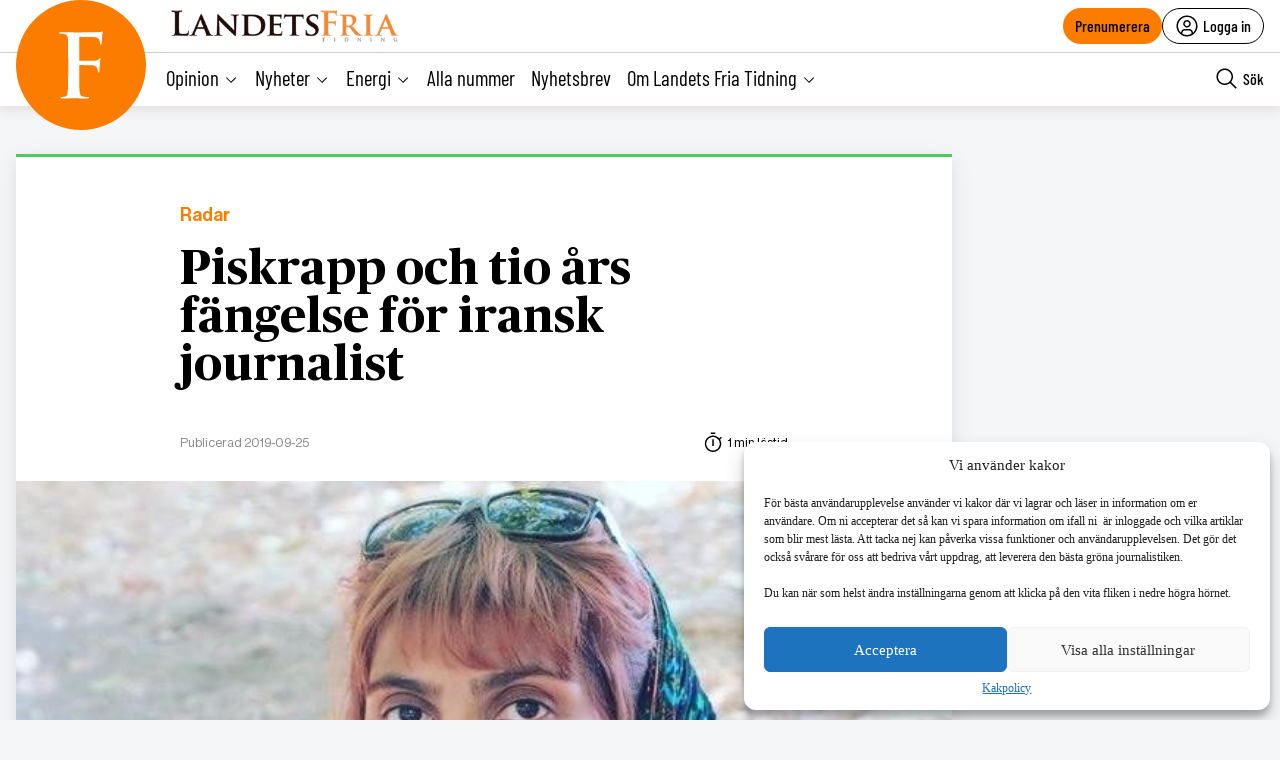

--- FILE ---
content_type: text/html; charset=utf-8
request_url: https://www.google.com/recaptcha/api2/anchor?ar=1&k=6LcnuikpAAAAAABPTqQ_gIRUCxJnCTjO5F1stfeX&co=aHR0cHM6Ly9sYW5kZXRzZnJpYS5udTo0NDM.&hl=en&v=PoyoqOPhxBO7pBk68S4YbpHZ&size=invisible&anchor-ms=20000&execute-ms=30000&cb=kwdnhxuuuijx
body_size: 48699
content:
<!DOCTYPE HTML><html dir="ltr" lang="en"><head><meta http-equiv="Content-Type" content="text/html; charset=UTF-8">
<meta http-equiv="X-UA-Compatible" content="IE=edge">
<title>reCAPTCHA</title>
<style type="text/css">
/* cyrillic-ext */
@font-face {
  font-family: 'Roboto';
  font-style: normal;
  font-weight: 400;
  font-stretch: 100%;
  src: url(//fonts.gstatic.com/s/roboto/v48/KFO7CnqEu92Fr1ME7kSn66aGLdTylUAMa3GUBHMdazTgWw.woff2) format('woff2');
  unicode-range: U+0460-052F, U+1C80-1C8A, U+20B4, U+2DE0-2DFF, U+A640-A69F, U+FE2E-FE2F;
}
/* cyrillic */
@font-face {
  font-family: 'Roboto';
  font-style: normal;
  font-weight: 400;
  font-stretch: 100%;
  src: url(//fonts.gstatic.com/s/roboto/v48/KFO7CnqEu92Fr1ME7kSn66aGLdTylUAMa3iUBHMdazTgWw.woff2) format('woff2');
  unicode-range: U+0301, U+0400-045F, U+0490-0491, U+04B0-04B1, U+2116;
}
/* greek-ext */
@font-face {
  font-family: 'Roboto';
  font-style: normal;
  font-weight: 400;
  font-stretch: 100%;
  src: url(//fonts.gstatic.com/s/roboto/v48/KFO7CnqEu92Fr1ME7kSn66aGLdTylUAMa3CUBHMdazTgWw.woff2) format('woff2');
  unicode-range: U+1F00-1FFF;
}
/* greek */
@font-face {
  font-family: 'Roboto';
  font-style: normal;
  font-weight: 400;
  font-stretch: 100%;
  src: url(//fonts.gstatic.com/s/roboto/v48/KFO7CnqEu92Fr1ME7kSn66aGLdTylUAMa3-UBHMdazTgWw.woff2) format('woff2');
  unicode-range: U+0370-0377, U+037A-037F, U+0384-038A, U+038C, U+038E-03A1, U+03A3-03FF;
}
/* math */
@font-face {
  font-family: 'Roboto';
  font-style: normal;
  font-weight: 400;
  font-stretch: 100%;
  src: url(//fonts.gstatic.com/s/roboto/v48/KFO7CnqEu92Fr1ME7kSn66aGLdTylUAMawCUBHMdazTgWw.woff2) format('woff2');
  unicode-range: U+0302-0303, U+0305, U+0307-0308, U+0310, U+0312, U+0315, U+031A, U+0326-0327, U+032C, U+032F-0330, U+0332-0333, U+0338, U+033A, U+0346, U+034D, U+0391-03A1, U+03A3-03A9, U+03B1-03C9, U+03D1, U+03D5-03D6, U+03F0-03F1, U+03F4-03F5, U+2016-2017, U+2034-2038, U+203C, U+2040, U+2043, U+2047, U+2050, U+2057, U+205F, U+2070-2071, U+2074-208E, U+2090-209C, U+20D0-20DC, U+20E1, U+20E5-20EF, U+2100-2112, U+2114-2115, U+2117-2121, U+2123-214F, U+2190, U+2192, U+2194-21AE, U+21B0-21E5, U+21F1-21F2, U+21F4-2211, U+2213-2214, U+2216-22FF, U+2308-230B, U+2310, U+2319, U+231C-2321, U+2336-237A, U+237C, U+2395, U+239B-23B7, U+23D0, U+23DC-23E1, U+2474-2475, U+25AF, U+25B3, U+25B7, U+25BD, U+25C1, U+25CA, U+25CC, U+25FB, U+266D-266F, U+27C0-27FF, U+2900-2AFF, U+2B0E-2B11, U+2B30-2B4C, U+2BFE, U+3030, U+FF5B, U+FF5D, U+1D400-1D7FF, U+1EE00-1EEFF;
}
/* symbols */
@font-face {
  font-family: 'Roboto';
  font-style: normal;
  font-weight: 400;
  font-stretch: 100%;
  src: url(//fonts.gstatic.com/s/roboto/v48/KFO7CnqEu92Fr1ME7kSn66aGLdTylUAMaxKUBHMdazTgWw.woff2) format('woff2');
  unicode-range: U+0001-000C, U+000E-001F, U+007F-009F, U+20DD-20E0, U+20E2-20E4, U+2150-218F, U+2190, U+2192, U+2194-2199, U+21AF, U+21E6-21F0, U+21F3, U+2218-2219, U+2299, U+22C4-22C6, U+2300-243F, U+2440-244A, U+2460-24FF, U+25A0-27BF, U+2800-28FF, U+2921-2922, U+2981, U+29BF, U+29EB, U+2B00-2BFF, U+4DC0-4DFF, U+FFF9-FFFB, U+10140-1018E, U+10190-1019C, U+101A0, U+101D0-101FD, U+102E0-102FB, U+10E60-10E7E, U+1D2C0-1D2D3, U+1D2E0-1D37F, U+1F000-1F0FF, U+1F100-1F1AD, U+1F1E6-1F1FF, U+1F30D-1F30F, U+1F315, U+1F31C, U+1F31E, U+1F320-1F32C, U+1F336, U+1F378, U+1F37D, U+1F382, U+1F393-1F39F, U+1F3A7-1F3A8, U+1F3AC-1F3AF, U+1F3C2, U+1F3C4-1F3C6, U+1F3CA-1F3CE, U+1F3D4-1F3E0, U+1F3ED, U+1F3F1-1F3F3, U+1F3F5-1F3F7, U+1F408, U+1F415, U+1F41F, U+1F426, U+1F43F, U+1F441-1F442, U+1F444, U+1F446-1F449, U+1F44C-1F44E, U+1F453, U+1F46A, U+1F47D, U+1F4A3, U+1F4B0, U+1F4B3, U+1F4B9, U+1F4BB, U+1F4BF, U+1F4C8-1F4CB, U+1F4D6, U+1F4DA, U+1F4DF, U+1F4E3-1F4E6, U+1F4EA-1F4ED, U+1F4F7, U+1F4F9-1F4FB, U+1F4FD-1F4FE, U+1F503, U+1F507-1F50B, U+1F50D, U+1F512-1F513, U+1F53E-1F54A, U+1F54F-1F5FA, U+1F610, U+1F650-1F67F, U+1F687, U+1F68D, U+1F691, U+1F694, U+1F698, U+1F6AD, U+1F6B2, U+1F6B9-1F6BA, U+1F6BC, U+1F6C6-1F6CF, U+1F6D3-1F6D7, U+1F6E0-1F6EA, U+1F6F0-1F6F3, U+1F6F7-1F6FC, U+1F700-1F7FF, U+1F800-1F80B, U+1F810-1F847, U+1F850-1F859, U+1F860-1F887, U+1F890-1F8AD, U+1F8B0-1F8BB, U+1F8C0-1F8C1, U+1F900-1F90B, U+1F93B, U+1F946, U+1F984, U+1F996, U+1F9E9, U+1FA00-1FA6F, U+1FA70-1FA7C, U+1FA80-1FA89, U+1FA8F-1FAC6, U+1FACE-1FADC, U+1FADF-1FAE9, U+1FAF0-1FAF8, U+1FB00-1FBFF;
}
/* vietnamese */
@font-face {
  font-family: 'Roboto';
  font-style: normal;
  font-weight: 400;
  font-stretch: 100%;
  src: url(//fonts.gstatic.com/s/roboto/v48/KFO7CnqEu92Fr1ME7kSn66aGLdTylUAMa3OUBHMdazTgWw.woff2) format('woff2');
  unicode-range: U+0102-0103, U+0110-0111, U+0128-0129, U+0168-0169, U+01A0-01A1, U+01AF-01B0, U+0300-0301, U+0303-0304, U+0308-0309, U+0323, U+0329, U+1EA0-1EF9, U+20AB;
}
/* latin-ext */
@font-face {
  font-family: 'Roboto';
  font-style: normal;
  font-weight: 400;
  font-stretch: 100%;
  src: url(//fonts.gstatic.com/s/roboto/v48/KFO7CnqEu92Fr1ME7kSn66aGLdTylUAMa3KUBHMdazTgWw.woff2) format('woff2');
  unicode-range: U+0100-02BA, U+02BD-02C5, U+02C7-02CC, U+02CE-02D7, U+02DD-02FF, U+0304, U+0308, U+0329, U+1D00-1DBF, U+1E00-1E9F, U+1EF2-1EFF, U+2020, U+20A0-20AB, U+20AD-20C0, U+2113, U+2C60-2C7F, U+A720-A7FF;
}
/* latin */
@font-face {
  font-family: 'Roboto';
  font-style: normal;
  font-weight: 400;
  font-stretch: 100%;
  src: url(//fonts.gstatic.com/s/roboto/v48/KFO7CnqEu92Fr1ME7kSn66aGLdTylUAMa3yUBHMdazQ.woff2) format('woff2');
  unicode-range: U+0000-00FF, U+0131, U+0152-0153, U+02BB-02BC, U+02C6, U+02DA, U+02DC, U+0304, U+0308, U+0329, U+2000-206F, U+20AC, U+2122, U+2191, U+2193, U+2212, U+2215, U+FEFF, U+FFFD;
}
/* cyrillic-ext */
@font-face {
  font-family: 'Roboto';
  font-style: normal;
  font-weight: 500;
  font-stretch: 100%;
  src: url(//fonts.gstatic.com/s/roboto/v48/KFO7CnqEu92Fr1ME7kSn66aGLdTylUAMa3GUBHMdazTgWw.woff2) format('woff2');
  unicode-range: U+0460-052F, U+1C80-1C8A, U+20B4, U+2DE0-2DFF, U+A640-A69F, U+FE2E-FE2F;
}
/* cyrillic */
@font-face {
  font-family: 'Roboto';
  font-style: normal;
  font-weight: 500;
  font-stretch: 100%;
  src: url(//fonts.gstatic.com/s/roboto/v48/KFO7CnqEu92Fr1ME7kSn66aGLdTylUAMa3iUBHMdazTgWw.woff2) format('woff2');
  unicode-range: U+0301, U+0400-045F, U+0490-0491, U+04B0-04B1, U+2116;
}
/* greek-ext */
@font-face {
  font-family: 'Roboto';
  font-style: normal;
  font-weight: 500;
  font-stretch: 100%;
  src: url(//fonts.gstatic.com/s/roboto/v48/KFO7CnqEu92Fr1ME7kSn66aGLdTylUAMa3CUBHMdazTgWw.woff2) format('woff2');
  unicode-range: U+1F00-1FFF;
}
/* greek */
@font-face {
  font-family: 'Roboto';
  font-style: normal;
  font-weight: 500;
  font-stretch: 100%;
  src: url(//fonts.gstatic.com/s/roboto/v48/KFO7CnqEu92Fr1ME7kSn66aGLdTylUAMa3-UBHMdazTgWw.woff2) format('woff2');
  unicode-range: U+0370-0377, U+037A-037F, U+0384-038A, U+038C, U+038E-03A1, U+03A3-03FF;
}
/* math */
@font-face {
  font-family: 'Roboto';
  font-style: normal;
  font-weight: 500;
  font-stretch: 100%;
  src: url(//fonts.gstatic.com/s/roboto/v48/KFO7CnqEu92Fr1ME7kSn66aGLdTylUAMawCUBHMdazTgWw.woff2) format('woff2');
  unicode-range: U+0302-0303, U+0305, U+0307-0308, U+0310, U+0312, U+0315, U+031A, U+0326-0327, U+032C, U+032F-0330, U+0332-0333, U+0338, U+033A, U+0346, U+034D, U+0391-03A1, U+03A3-03A9, U+03B1-03C9, U+03D1, U+03D5-03D6, U+03F0-03F1, U+03F4-03F5, U+2016-2017, U+2034-2038, U+203C, U+2040, U+2043, U+2047, U+2050, U+2057, U+205F, U+2070-2071, U+2074-208E, U+2090-209C, U+20D0-20DC, U+20E1, U+20E5-20EF, U+2100-2112, U+2114-2115, U+2117-2121, U+2123-214F, U+2190, U+2192, U+2194-21AE, U+21B0-21E5, U+21F1-21F2, U+21F4-2211, U+2213-2214, U+2216-22FF, U+2308-230B, U+2310, U+2319, U+231C-2321, U+2336-237A, U+237C, U+2395, U+239B-23B7, U+23D0, U+23DC-23E1, U+2474-2475, U+25AF, U+25B3, U+25B7, U+25BD, U+25C1, U+25CA, U+25CC, U+25FB, U+266D-266F, U+27C0-27FF, U+2900-2AFF, U+2B0E-2B11, U+2B30-2B4C, U+2BFE, U+3030, U+FF5B, U+FF5D, U+1D400-1D7FF, U+1EE00-1EEFF;
}
/* symbols */
@font-face {
  font-family: 'Roboto';
  font-style: normal;
  font-weight: 500;
  font-stretch: 100%;
  src: url(//fonts.gstatic.com/s/roboto/v48/KFO7CnqEu92Fr1ME7kSn66aGLdTylUAMaxKUBHMdazTgWw.woff2) format('woff2');
  unicode-range: U+0001-000C, U+000E-001F, U+007F-009F, U+20DD-20E0, U+20E2-20E4, U+2150-218F, U+2190, U+2192, U+2194-2199, U+21AF, U+21E6-21F0, U+21F3, U+2218-2219, U+2299, U+22C4-22C6, U+2300-243F, U+2440-244A, U+2460-24FF, U+25A0-27BF, U+2800-28FF, U+2921-2922, U+2981, U+29BF, U+29EB, U+2B00-2BFF, U+4DC0-4DFF, U+FFF9-FFFB, U+10140-1018E, U+10190-1019C, U+101A0, U+101D0-101FD, U+102E0-102FB, U+10E60-10E7E, U+1D2C0-1D2D3, U+1D2E0-1D37F, U+1F000-1F0FF, U+1F100-1F1AD, U+1F1E6-1F1FF, U+1F30D-1F30F, U+1F315, U+1F31C, U+1F31E, U+1F320-1F32C, U+1F336, U+1F378, U+1F37D, U+1F382, U+1F393-1F39F, U+1F3A7-1F3A8, U+1F3AC-1F3AF, U+1F3C2, U+1F3C4-1F3C6, U+1F3CA-1F3CE, U+1F3D4-1F3E0, U+1F3ED, U+1F3F1-1F3F3, U+1F3F5-1F3F7, U+1F408, U+1F415, U+1F41F, U+1F426, U+1F43F, U+1F441-1F442, U+1F444, U+1F446-1F449, U+1F44C-1F44E, U+1F453, U+1F46A, U+1F47D, U+1F4A3, U+1F4B0, U+1F4B3, U+1F4B9, U+1F4BB, U+1F4BF, U+1F4C8-1F4CB, U+1F4D6, U+1F4DA, U+1F4DF, U+1F4E3-1F4E6, U+1F4EA-1F4ED, U+1F4F7, U+1F4F9-1F4FB, U+1F4FD-1F4FE, U+1F503, U+1F507-1F50B, U+1F50D, U+1F512-1F513, U+1F53E-1F54A, U+1F54F-1F5FA, U+1F610, U+1F650-1F67F, U+1F687, U+1F68D, U+1F691, U+1F694, U+1F698, U+1F6AD, U+1F6B2, U+1F6B9-1F6BA, U+1F6BC, U+1F6C6-1F6CF, U+1F6D3-1F6D7, U+1F6E0-1F6EA, U+1F6F0-1F6F3, U+1F6F7-1F6FC, U+1F700-1F7FF, U+1F800-1F80B, U+1F810-1F847, U+1F850-1F859, U+1F860-1F887, U+1F890-1F8AD, U+1F8B0-1F8BB, U+1F8C0-1F8C1, U+1F900-1F90B, U+1F93B, U+1F946, U+1F984, U+1F996, U+1F9E9, U+1FA00-1FA6F, U+1FA70-1FA7C, U+1FA80-1FA89, U+1FA8F-1FAC6, U+1FACE-1FADC, U+1FADF-1FAE9, U+1FAF0-1FAF8, U+1FB00-1FBFF;
}
/* vietnamese */
@font-face {
  font-family: 'Roboto';
  font-style: normal;
  font-weight: 500;
  font-stretch: 100%;
  src: url(//fonts.gstatic.com/s/roboto/v48/KFO7CnqEu92Fr1ME7kSn66aGLdTylUAMa3OUBHMdazTgWw.woff2) format('woff2');
  unicode-range: U+0102-0103, U+0110-0111, U+0128-0129, U+0168-0169, U+01A0-01A1, U+01AF-01B0, U+0300-0301, U+0303-0304, U+0308-0309, U+0323, U+0329, U+1EA0-1EF9, U+20AB;
}
/* latin-ext */
@font-face {
  font-family: 'Roboto';
  font-style: normal;
  font-weight: 500;
  font-stretch: 100%;
  src: url(//fonts.gstatic.com/s/roboto/v48/KFO7CnqEu92Fr1ME7kSn66aGLdTylUAMa3KUBHMdazTgWw.woff2) format('woff2');
  unicode-range: U+0100-02BA, U+02BD-02C5, U+02C7-02CC, U+02CE-02D7, U+02DD-02FF, U+0304, U+0308, U+0329, U+1D00-1DBF, U+1E00-1E9F, U+1EF2-1EFF, U+2020, U+20A0-20AB, U+20AD-20C0, U+2113, U+2C60-2C7F, U+A720-A7FF;
}
/* latin */
@font-face {
  font-family: 'Roboto';
  font-style: normal;
  font-weight: 500;
  font-stretch: 100%;
  src: url(//fonts.gstatic.com/s/roboto/v48/KFO7CnqEu92Fr1ME7kSn66aGLdTylUAMa3yUBHMdazQ.woff2) format('woff2');
  unicode-range: U+0000-00FF, U+0131, U+0152-0153, U+02BB-02BC, U+02C6, U+02DA, U+02DC, U+0304, U+0308, U+0329, U+2000-206F, U+20AC, U+2122, U+2191, U+2193, U+2212, U+2215, U+FEFF, U+FFFD;
}
/* cyrillic-ext */
@font-face {
  font-family: 'Roboto';
  font-style: normal;
  font-weight: 900;
  font-stretch: 100%;
  src: url(//fonts.gstatic.com/s/roboto/v48/KFO7CnqEu92Fr1ME7kSn66aGLdTylUAMa3GUBHMdazTgWw.woff2) format('woff2');
  unicode-range: U+0460-052F, U+1C80-1C8A, U+20B4, U+2DE0-2DFF, U+A640-A69F, U+FE2E-FE2F;
}
/* cyrillic */
@font-face {
  font-family: 'Roboto';
  font-style: normal;
  font-weight: 900;
  font-stretch: 100%;
  src: url(//fonts.gstatic.com/s/roboto/v48/KFO7CnqEu92Fr1ME7kSn66aGLdTylUAMa3iUBHMdazTgWw.woff2) format('woff2');
  unicode-range: U+0301, U+0400-045F, U+0490-0491, U+04B0-04B1, U+2116;
}
/* greek-ext */
@font-face {
  font-family: 'Roboto';
  font-style: normal;
  font-weight: 900;
  font-stretch: 100%;
  src: url(//fonts.gstatic.com/s/roboto/v48/KFO7CnqEu92Fr1ME7kSn66aGLdTylUAMa3CUBHMdazTgWw.woff2) format('woff2');
  unicode-range: U+1F00-1FFF;
}
/* greek */
@font-face {
  font-family: 'Roboto';
  font-style: normal;
  font-weight: 900;
  font-stretch: 100%;
  src: url(//fonts.gstatic.com/s/roboto/v48/KFO7CnqEu92Fr1ME7kSn66aGLdTylUAMa3-UBHMdazTgWw.woff2) format('woff2');
  unicode-range: U+0370-0377, U+037A-037F, U+0384-038A, U+038C, U+038E-03A1, U+03A3-03FF;
}
/* math */
@font-face {
  font-family: 'Roboto';
  font-style: normal;
  font-weight: 900;
  font-stretch: 100%;
  src: url(//fonts.gstatic.com/s/roboto/v48/KFO7CnqEu92Fr1ME7kSn66aGLdTylUAMawCUBHMdazTgWw.woff2) format('woff2');
  unicode-range: U+0302-0303, U+0305, U+0307-0308, U+0310, U+0312, U+0315, U+031A, U+0326-0327, U+032C, U+032F-0330, U+0332-0333, U+0338, U+033A, U+0346, U+034D, U+0391-03A1, U+03A3-03A9, U+03B1-03C9, U+03D1, U+03D5-03D6, U+03F0-03F1, U+03F4-03F5, U+2016-2017, U+2034-2038, U+203C, U+2040, U+2043, U+2047, U+2050, U+2057, U+205F, U+2070-2071, U+2074-208E, U+2090-209C, U+20D0-20DC, U+20E1, U+20E5-20EF, U+2100-2112, U+2114-2115, U+2117-2121, U+2123-214F, U+2190, U+2192, U+2194-21AE, U+21B0-21E5, U+21F1-21F2, U+21F4-2211, U+2213-2214, U+2216-22FF, U+2308-230B, U+2310, U+2319, U+231C-2321, U+2336-237A, U+237C, U+2395, U+239B-23B7, U+23D0, U+23DC-23E1, U+2474-2475, U+25AF, U+25B3, U+25B7, U+25BD, U+25C1, U+25CA, U+25CC, U+25FB, U+266D-266F, U+27C0-27FF, U+2900-2AFF, U+2B0E-2B11, U+2B30-2B4C, U+2BFE, U+3030, U+FF5B, U+FF5D, U+1D400-1D7FF, U+1EE00-1EEFF;
}
/* symbols */
@font-face {
  font-family: 'Roboto';
  font-style: normal;
  font-weight: 900;
  font-stretch: 100%;
  src: url(//fonts.gstatic.com/s/roboto/v48/KFO7CnqEu92Fr1ME7kSn66aGLdTylUAMaxKUBHMdazTgWw.woff2) format('woff2');
  unicode-range: U+0001-000C, U+000E-001F, U+007F-009F, U+20DD-20E0, U+20E2-20E4, U+2150-218F, U+2190, U+2192, U+2194-2199, U+21AF, U+21E6-21F0, U+21F3, U+2218-2219, U+2299, U+22C4-22C6, U+2300-243F, U+2440-244A, U+2460-24FF, U+25A0-27BF, U+2800-28FF, U+2921-2922, U+2981, U+29BF, U+29EB, U+2B00-2BFF, U+4DC0-4DFF, U+FFF9-FFFB, U+10140-1018E, U+10190-1019C, U+101A0, U+101D0-101FD, U+102E0-102FB, U+10E60-10E7E, U+1D2C0-1D2D3, U+1D2E0-1D37F, U+1F000-1F0FF, U+1F100-1F1AD, U+1F1E6-1F1FF, U+1F30D-1F30F, U+1F315, U+1F31C, U+1F31E, U+1F320-1F32C, U+1F336, U+1F378, U+1F37D, U+1F382, U+1F393-1F39F, U+1F3A7-1F3A8, U+1F3AC-1F3AF, U+1F3C2, U+1F3C4-1F3C6, U+1F3CA-1F3CE, U+1F3D4-1F3E0, U+1F3ED, U+1F3F1-1F3F3, U+1F3F5-1F3F7, U+1F408, U+1F415, U+1F41F, U+1F426, U+1F43F, U+1F441-1F442, U+1F444, U+1F446-1F449, U+1F44C-1F44E, U+1F453, U+1F46A, U+1F47D, U+1F4A3, U+1F4B0, U+1F4B3, U+1F4B9, U+1F4BB, U+1F4BF, U+1F4C8-1F4CB, U+1F4D6, U+1F4DA, U+1F4DF, U+1F4E3-1F4E6, U+1F4EA-1F4ED, U+1F4F7, U+1F4F9-1F4FB, U+1F4FD-1F4FE, U+1F503, U+1F507-1F50B, U+1F50D, U+1F512-1F513, U+1F53E-1F54A, U+1F54F-1F5FA, U+1F610, U+1F650-1F67F, U+1F687, U+1F68D, U+1F691, U+1F694, U+1F698, U+1F6AD, U+1F6B2, U+1F6B9-1F6BA, U+1F6BC, U+1F6C6-1F6CF, U+1F6D3-1F6D7, U+1F6E0-1F6EA, U+1F6F0-1F6F3, U+1F6F7-1F6FC, U+1F700-1F7FF, U+1F800-1F80B, U+1F810-1F847, U+1F850-1F859, U+1F860-1F887, U+1F890-1F8AD, U+1F8B0-1F8BB, U+1F8C0-1F8C1, U+1F900-1F90B, U+1F93B, U+1F946, U+1F984, U+1F996, U+1F9E9, U+1FA00-1FA6F, U+1FA70-1FA7C, U+1FA80-1FA89, U+1FA8F-1FAC6, U+1FACE-1FADC, U+1FADF-1FAE9, U+1FAF0-1FAF8, U+1FB00-1FBFF;
}
/* vietnamese */
@font-face {
  font-family: 'Roboto';
  font-style: normal;
  font-weight: 900;
  font-stretch: 100%;
  src: url(//fonts.gstatic.com/s/roboto/v48/KFO7CnqEu92Fr1ME7kSn66aGLdTylUAMa3OUBHMdazTgWw.woff2) format('woff2');
  unicode-range: U+0102-0103, U+0110-0111, U+0128-0129, U+0168-0169, U+01A0-01A1, U+01AF-01B0, U+0300-0301, U+0303-0304, U+0308-0309, U+0323, U+0329, U+1EA0-1EF9, U+20AB;
}
/* latin-ext */
@font-face {
  font-family: 'Roboto';
  font-style: normal;
  font-weight: 900;
  font-stretch: 100%;
  src: url(//fonts.gstatic.com/s/roboto/v48/KFO7CnqEu92Fr1ME7kSn66aGLdTylUAMa3KUBHMdazTgWw.woff2) format('woff2');
  unicode-range: U+0100-02BA, U+02BD-02C5, U+02C7-02CC, U+02CE-02D7, U+02DD-02FF, U+0304, U+0308, U+0329, U+1D00-1DBF, U+1E00-1E9F, U+1EF2-1EFF, U+2020, U+20A0-20AB, U+20AD-20C0, U+2113, U+2C60-2C7F, U+A720-A7FF;
}
/* latin */
@font-face {
  font-family: 'Roboto';
  font-style: normal;
  font-weight: 900;
  font-stretch: 100%;
  src: url(//fonts.gstatic.com/s/roboto/v48/KFO7CnqEu92Fr1ME7kSn66aGLdTylUAMa3yUBHMdazQ.woff2) format('woff2');
  unicode-range: U+0000-00FF, U+0131, U+0152-0153, U+02BB-02BC, U+02C6, U+02DA, U+02DC, U+0304, U+0308, U+0329, U+2000-206F, U+20AC, U+2122, U+2191, U+2193, U+2212, U+2215, U+FEFF, U+FFFD;
}

</style>
<link rel="stylesheet" type="text/css" href="https://www.gstatic.com/recaptcha/releases/PoyoqOPhxBO7pBk68S4YbpHZ/styles__ltr.css">
<script nonce="xoubQXDNzrr0_YlSm2v5bA" type="text/javascript">window['__recaptcha_api'] = 'https://www.google.com/recaptcha/api2/';</script>
<script type="text/javascript" src="https://www.gstatic.com/recaptcha/releases/PoyoqOPhxBO7pBk68S4YbpHZ/recaptcha__en.js" nonce="xoubQXDNzrr0_YlSm2v5bA">
      
    </script></head>
<body><div id="rc-anchor-alert" class="rc-anchor-alert"></div>
<input type="hidden" id="recaptcha-token" value="[base64]">
<script type="text/javascript" nonce="xoubQXDNzrr0_YlSm2v5bA">
      recaptcha.anchor.Main.init("[\x22ainput\x22,[\x22bgdata\x22,\x22\x22,\[base64]/[base64]/[base64]/bmV3IHJbeF0oY1swXSk6RT09Mj9uZXcgclt4XShjWzBdLGNbMV0pOkU9PTM/bmV3IHJbeF0oY1swXSxjWzFdLGNbMl0pOkU9PTQ/[base64]/[base64]/[base64]/[base64]/[base64]/[base64]/[base64]/[base64]\x22,\[base64]\x22,\[base64]/ChcOGw5YPwpzDiMOHe8KKw5tYwp/[base64]/DhcOtwp7CtcOLWAg3w47CtMOhw4XDvxgPND9+w4/DjcOrCm/DpFzDrsOoRUrCo8ODbMKowrXDp8Ofw7LCnMKJwo1Nw7c9wqd5w7jDpl3CpkTDsnrDucK9w4PDhwhrwrZNU8KHOsKcJsOkwoPCl8KUXcKgwqFRH250H8KXL8OCw78/wqZPXsKRwqALfRFCw55EWMK0wrkOw4vDtU9aSAPDtcOgwq/Co8OyJgrCmsOmwp4lwqErw6hkJ8O2XHlCKsOKUcKwC8OSFwrCvkg/w5PDkVAlw5BjwpA+w6DCtEEcLcO3wqvDtEg0w6TCuFzCncKCBm3Dl8OrJ1hxX0kRDMK1wpPDtXPCh8O4w43Dsl/Dl8OyRAnDiRBCwoVLw65lwqXCqsKMwog1GsKVSS7Cti/Cqi7CmADDiWMfw5/DmcKDADIew509fMO9wrU6Y8O5dnZnQMOUB8OFSMOLwo7CnGzCmlYuB8OHKwjCqsKiwqLDv2VqwqR9HsOLF8Ofw7HDuDRsw4HDmGBGw6DCiMKGwrDDrcOZwpnCnVzDszhHw5/CmyXCo8KACVYBw5nDlMK/PnbCjcKHw4UWK0TDvnTCtsK/wrLCmygbwrPCujrCtMOxw54Gwo4Hw7/DoxMeFsKaw7bDj2gGBcOfZcKiDQ7DisKRYizCgcKuw5crwokqBwHCisOCwoc/R8ORwrA/a8OHccOwPMOOIzZSw5wbwoFKw5TDo3vDuTPChsOfwpvCpcK/KsKHw4zCuAnDmcO/dcOHXGo1CywgAMKBwo3CswIZw7HCoFfCsAfCswVvwrfDl8KMw7dgFnU9w4DCqWXDjMKDGlIuw6VPccKBw7cTwoZhw5bDt1/DkEJQw7Ejwrc1w7HDn8OGwpbDicKew6QcN8KSw6DClyDDmsOBaE3CpXzCkcOzAQ7CqsKiPVLCqsOIwr4IIiUewoLDhko/eMOFb8Owwr/CojPCs8KwccO9wpHDjyJRKw/CtSHDoMKpwplSwpbCusOuwrfDtmLDmMKcw6rCnDwSwonCpiHDnMKPLCcqWT7Dl8O4IQzDmMK2wpN1w6TCkUIlw7pRw5nCuBPCosOIw4nChMOwNMKbL8OWLMOxIcK9wp1SYMOJw6jDo2pNCMOOGsKCZcOgLcORJQ/Cj8KQwpMPcj3CpwHDu8OBw5fCpWcpwrNrwoDDiwvCt05uwozDl8K4w4zDsmhUw5NlMMKUP8O9wqhLScKzGlwPw7HCqirDr8KpwpoRPMKgBgsYwrkzwr0SBmHDiBsow6QPw5Rlw7zCiUjCjC5rw5bDjCIKLTDCtXVqwpzDmH7DklvDlsKdWEQow6LCuCvDkT/Dr8Kaw4fCj8OEw7s8w51kKxfDhVhOw5XCiMKWDMKrwoHCusKow6YWJ8OrQcKSwp5yw7MTSzUCaizDusOew7/[base64]/[base64]/DkTvCm8OXwo/ClDMIOMKTAMKWw5vDsHXCrQHCkcKLInArw6N9UUPDqsOXSMOBw67DqUDCmsKaw6xmYw5jw47CpcOcwrczw7fDlEnDoAHDs205w4zDr8Kow6zDpsK3w4bCnAQNw4cgYMK1CmTCkynDjHIpwrgsHkMUIsKiwrdiJG0ySlLCjC/CoMKIN8K4bEjCkRIYw7l/w4fCsWVmw5o9RxfCqcKJwoVOw5fCmcO9W2IVwqDDvMKkw5t6EMOUw59yw7jDlsO+wpgow75Uw7TCucO9WCnDtzbCrsOOb2NQwrd0BEHDmsKPAMKFw6Rqw5Nuw4HDn8Kxw4RiwpHCicO6w6nCkX1wZRvCo8K/[base64]/E8OUwqPCv8Kuwr1rK8KsecOYw4N6w5nDgsK6PH3Dlg8ewrlyMV5aw4zDtnnCg8Ohb2BowqNENlPDhcOuwo7CrsOZworDhMKHwoDDswQSwp3DiVnCr8Kywq4IbVLDlcOEwpbDuMKjwoJNw5TDmEk5DUTDrBjDuVYOZm/DkQUBwpDDuDULAsO8OH1LfsKtwqzDoMO7w4TDv28xacK8KsKqE8Oww50jAcOFGsKfwobDjUTCj8O0wq1Bwr/CiRECFFjCssOVwptUAXplw7hOw6o5YsK9w5zCk0Ipw6AWHCfDmMKDw4pvw7PDncKxQ8KMX3cZcy1UXMKJwpnChcOuHDxmw5pCwozDjMORw7kVw5rDjiYIw5HCvx3Cg2vDqsO/wqEowoTDisOHwpcawpjDmsOhwrLCg8O8fMO2LDrDtEkowqPCqsKewpU9wqHDicOjw6QCHCTDqsOtw5MLwq9xworCtFNGw6cew47DskB1wqgAMF/[base64]/CrcKmKSJCwonDm3lrwoUcJBcnP1Eow7/ChsOCwrDDg8K0wrVMw6IWbRw+wrp5MTnDjsOCwpbDrcKRw6PDriXDklhsw7nCjsOUG8OmbAjCu3bDh03DtMKfRV08TnTDnUDDkMKsw4dwbjorw4jDvSISKn/ChX7DhSIiexrCpMKIf8OoUhBnwrY1FsKyw5sZUX0SSMOpw5LCrcKiBBdIw6vDucKrHGELVsK4McOLaXvCimkswoTDt8Kuwr08CwrDp8KGIMKOPXrCvCDDg8KRaRBlAg/[base64]/CnnfDlsKFZ8KLUMKBWRjDmsKea3/CmmAxZsOuDsOBw5xkw40fMDUkwpNOw5kIZ8OwPMKMwo9ANMO9wpvCp8K+fAZfw6NLw67DrShZw4fDj8K1Hx/CmMKEw6gSFsOfMMKjwqHDpcOUDsOIeD9Lwo1rO8OrZcOpw4/Dlyw6w5pUGiNnwojDrcKENcOcwp0bw7/Dn8OywoPCoAJdM8K1b8OHOQXDuGvDrcOrwrDCuMOmw63CicOsW2kdwoskeiJDGcOFfn3DhsO9f8K+EcKDw4DCjjfDtB0zwpxiwppDwqzDhFpDD8OWwpzDhU9lwqBYBcKywpfCpMO/wrQJEMKgCiVuwrrCu8KgXcKjV8KpNcKqw5xrw6DDkGAHw594CAkxw43CqsOOworCgnR7ecOcw6DDmcOgf8KLN8KQQzQVw5Vnw7rDl8KUw6bCkMKrLcObwrtvwqcVWcOdwqnCkEtvWMOEOMOOwrlnI1rDq3/DgnvDqWDDoMOmw7RTw4/Dj8Ogw7ERPGvCogLDkThvwpApXHzCnnrClsKXw6NaDnsVw63CsMO0wpvCssK8TRcCw4NSwplAAThPVMKGTx7DqMOlw6vDpsKnwpzDjMOCwpnCui7DjcOBFCnCuDEWHk9Iwq/[base64]/fE7CusKcwq4ROMOdYcKFw5AEb8OYUsKZw48wwox1wqDDtcK7wofClSvCrsKaw5xyIsOoJcKNeMKwbGbDlcO4VQpLQhoHw5M5wrTDl8Omwpg+wpjCjlwIw43CucOSwqbDksOfwqDCtcKFE8KuEsK+ZkseaMKCBcKSDsO/w7MJwrAgSgN0LMKRw7g/LsK0w4LDpMKPw7BHGR3CgcOnNsO+wprDrm/DsCQowrJnwqNAwpBiC8O6S8Ohw6wqQ0nDkVvCnUnCmsOibRluFz8Gw7PDln5gI8KlwqZHw7w7wrPDl03Dj8O6N8Kaa8KgCcO6w5YPwqgbWE44LxlQw4INwqEBwqAxRCbDnMO1XMOnw4oDwqbClsK+w6XCmWJVwofCgcKae8KIw4vCv8OsEHXCqgPDvsKGw6/CrcKSXcOvQj3DqsK9wqrDhhrCqsKsFi7Ck8OIUBg9w4I+w4vDiWzDq0rDjcKvw4g8OVjDrnPDr8K+bMO0SsOuU8O/QijCg1Y0wpIbT8OjARBVfxVNwqjCsMKgDEnDjMOlw7nDuMKRQUUZBDPDrsOCW8OYVwNbGwVuwpHCmjxWw6/[base64]/[base64]/Cl8O8w44LOMOTEQDDsBnDhk/DsWbCnHcewpQEdCsIeMKJw7nDmXnDtXEsw4XCoBrDocOGcMKIw7B4wo/Du8KUwrsSwqfCjMK/w5JGw55VwobDjsOYw4bCnD/DuiXChcOiUSXCksKZKsOpwq7CpwvClcKHw49zTMKbw6oxL8OfdMOhwqIFNsOew6HDqMKtUgjCtizDpmITw7Y9SUQ9GzDDsyDCtsOQGHxtw60iw45Fw7HCtMOnw5wuIMObw4d/wpZEwqzCgUDCuHjCusOpwqbDqgrCoMKZwpvCn3HDhcO2RcKJbCLCpSTDkgXDssOPd2lrw5HCqsOyw450CwZmw5TDpVvDo8KHYxnCucO+w6/DvMK0woXCm8KpwpdNwqHCrmvCkDjCv3DCqMK8KjbDvMKgIsOaU8O6GXU3w4fDl23CjwMDw6jDlcO/[base64]/CslvCmUpxN8KkL8KMw4DDrSbDsMKBEsOfHifCvcOaWHUUZx3CuS/CmsOdw7jDpy7Duhhgw41/ZCEmKnxPb8K7woPDkT3CqgPDlMO2w6hrwoBQwrYuXcK6ScOCwrt4Uh0cP0vDpm5GaMOMwokAwpPCg8O2CcOOwqfDg8KSwpXCrMOZfcK3wq5/[base64]/Dmg03TwlTcMKpwqTDhARYw4U1eMOEwoNsbsKBw7TDl2Ztwps/woB6wpwKw43CtgXCpMK5GxnCg2LDrsOTNG/Cp8K8ThPCo8OgV2IGw53ClFTDo8KUdMKkRTfCmMKlw6DDrMK1wr7DpVYxfXhQZcKOClINwrhjTMOZwp14MHhOw63CnDIUDRVxw5XDoMO/B8O/w6VTw5J2w50dwo3DsHFBBWpVDBlfLEjCj8OlZBcsKA/DkSrDl0bDsMONFgBVGFd0bsKZwqzCn2hpP0Mpw6rDpsK9NMORwqVXTsOLJQUVGwHCisKYJg7ChjhhF8KGw7rCmsKsF8KGBMONLV/DkcOZwp3ChzDDsH1oFMKtwrrCrsOaw79cw6M5w5PCnQvDtDd1GMOqwq/CicOMDDpjMsKaw6VMwozDlAjCr8OjaGUIw7MSwoY7VsKxTAcLesOnU8K9wqfCmgc2wrRawqDDiT4Zwp0Cw5PDisKbQsKkwq/DhChaw6tvKxoqw6vDq8KTw6DDksONQU/CuTjCg8KEOzAMHWHClMKTIsOeDipqPQI3F3jDiMOIK2QpIlBwwqrDjCLDp8Ktw7Jsw7/Cs2w4wrQcwqREQX3CtMOhUMOHwpvDg8OfK8OGdMOCCDleexVdBhV9wpDCqDDCs2UsPFLDucKjOFrDrMKEZzTCqwAgUcKIaAjDocKnw6DDqWQ/[base64]/fVrDu8OkaADDsU/Dt8OjCcKRPT/DgMK4b24QLGhxQMKVLCUXw6IIW8K+w6hew5PCgyEIwrLCkcOQw6fDkMKbGcKuRT94HjcwUQ/DrsOgN2dLFsO/UHDCs8OWw5bDtm5Xw4/CncOuWgELwrNaEcKRe8K/GyjDgMK4wqszEl7CncOJLMKOw5w8wpPDvwTCuBjDkAhRw7hBwq3DtcOvw5Y2P3bCksOswrXDojpZw4/DicKxL8Ktw7bDqkvDjMOMw5TCg8KKwqLDkcOwwrjDlQfDrMOLwrwzTAxnwoDClcOyw6LDmScwGDPChXofcMK3FMK5w4/CksKRw7BNwqV3VcO4aizCjHrDtV/CnsKLG8Opw7tnAcOkQ8OAwqHCssOqA8KSeMKqw6rCh24xKsK0a2/[base64]/Ci0xdw6twVxw2DsKbUsKAORF3J31zNsO9wpLDtTjDgMOVw6zChXDCj8KSwr0yUWDCgsKSMsKHSm1Jw7t0wobCmsKnw5/DscOtwrl+D8ONw7lCKsO+MwA4cETCsSjCk2HDssOYwpfCjcKJw5LDlh1vaMODXAHDs8OswpNRIU7DqX7DolHDlsOKwobDjMOdwqBlKGfDrz/DoWBeFsK7wo/CuDPCqkTCnHwvMsKxwrJqBx0XLcKcwoESw6rCgMOhw5w0wpbDgSI0wo7DvxbDucKBwqtWb2/[base64]/CvsKKw4jDjh/DgmXDrcKQDwLClcKJXsOUe8KGc8KjZDnCoMODwowjw4XDnkRBIg/Ck8Kgw4ErdcK9YFjCjRLDsVoxwp5ibS9SwpZuYcOSAnnCmyXCtsOMw7xbwqA+w4vChXbDhMKuwrlDwplTwrR9wrwOXHXCkMO/w58JGcOhHMOpwr1vBTBtOgUYG8Kpw5UDw6/DlHwrwr/DoGYXd8K9I8KlTcKPeMKrwr15P8OHw64ewqnDmiJ2wo4hHMK3wpNpexRcwr4ZDm/DrEphwoJzBcOew7rCtsK6Nmocwr9tCBvCjgnDtsKiw7Qhwop8w6nDgXTCk8OEwpvDisO3UScew7rCjkTCp8OmfSXDm8OZGsKPwp3CjBTCnMOHTcOfGW/DlFp/wrXDiMKjZsO+wobCusOQw7fDrw0hw6DCkz0/wqoMwrZLwonDvsOMLH/[base64]/DgsOUw5tgHg3DvMK4w6bCs8OEwo/Ck8O+w7hnAMK4PwoTwpzClMOxXCbCsV5JZMKpIzbDu8KRwoxuCMKewq17w7DDvMO0MEkjwpvCmsKvPVUUw6XDhALClknDrsOZOsOEHyc1w7HDgT3DiBrDrjVsw4MXNcKcwp/DiRFcwoF0wpQ1Y8ORwoczPXrDpxvDt8K3w41DMMKJwpRLwrRsw7pow79Kw6IwwprCi8OKA3/DjiElw5wzw6LDqnXDqQ9lwqZ8w71jw5ckwp7CvQYHd8KrW8O5wr7CgsKxw60+wr7Dv8K1w5DDjX02w6MOw5zDrCHDpSzDp3DCk1TCkcOHw4zDmcORZXxiwrIkwoHDvnfCgsKAwpDCjRhGCVrDrMO6ZCgDIsKkTgQcwqjDnD7Ct8KlUGnCvcOAA8ONw47CusOiw4/Dj8Kcw6TCiG1sw7UJGcKEw7QBwo9XworCkwfDrsOiLRPCrMOzZi/DpMOJd0xbDsOWFMKuwoHCv8Ozw7rDlV8hJFHDq8K6wrNPwr3Do27CqMKbw5bDv8Owwo02w5nDocKaZBLDlx9HDj7Do3N6w5pEGlDDvTTCusKVayLDmMK+woQGcnpYGMONBsKWw5LDt8Kgwq3Cu24yS0jDkcO8DsKpwrNzdVfCuMKcwo7DnREHVA/[base64]/DmMOTw51HKMKEOcKhwq9YwqEnwr/DlcKhwpMDHnDClMKOwq4kw40xDsOndcKfw5DCuA4jZsOlOcKowrbDrMOGUWVAw7XDmR7DiS7Cl0lKI0wENiHDj8KwOzANw4/CgGDCmiLCkMKBwoLDmcKGWB3Ct1rCsRNhFXXCjQzCmgbDv8K1G0vCpsKsw4bCqyNQw6VXw4TCtDjCo8KSNMOqw57DksOOwoPCilZnw7jDohNAwoTCqMODwoLCu0Ntwo3Cm1HCpMK5A8KHwobDum0fwqJdWjrCnsKowowpwpVEfUBSw6/[base64]/CoMOJNQpUw47CsD3DnX/CgEDDn1zDlx7CvMO6w7ZadsODY3RgDcK1fMK6NA9dFSTCjBzDqMOOw5HCuS1Tw65sR2cdw5cWwrYKwq/Cin3Csm5Hw5gzHW7CgsKRw4XCtMOUDXliScKuGn8EwodjaMKIfMOSf8K8wrlWw6TDk8KPw7tsw7sxasK3w47CtlXDqBdqw5XCi8OhJ8KZwqVoKX3ChR7Dt8K/KsO+KsKXDgXCoWA6EcKvw4XCkMO3wo5jw5nClMKfFMO9EnJbBMKMCQxNXnLCucK8w5puwpTDtx3Cs8KoJcKzw4MyQMK3w67CrMKiWQHDumjCgcKbZ8Olw6HCrC/Cog0SAMODdMKmwoXDi2PChsK/w57DvcKDwqs2WzDDnMOhQWl/ccO4woM+w7Y6wp/Ctldfwp8nwq3CpU4ZfH4mLVXCrMOLecKQVAxQw79FScOpwq8/QsKEwr0rw6LDq1sdTcKuGml4FMOpQk3Dkl/Ct8OhdgzDqAYGwqJLTBAaw5bDlinCkE1YPx8Cw73Dv2lZw7dSwrB4w5BEBcK2wqfDgXrDsMOMw7HCtsO2wppkGMOBw7MGwqAgwqctZ8OUBcOUw53DncO3w5fDu2LCmMOWw7bDi8Kbwrx3Vms7wrXCpA7DocKYZz5aYcO3ayttw7/DmsOUw5XDi3N4wrwjw4BMw4XDoMKGKBM0wpjDrcORW8OBw69MOn7CncOVSTQ/w6khS8Kfwp/CmDPCtkXDhsOkD0vCs8O3w4fDjMKhY0LCrcOmw6cqXhjCmcKSwpx8wqDCrm4gfmXDhnHCpsOdWFnCusKMAQJxIMOScMOaIcOFwqM+w57CoWt5GsKDMsOyIcK6QsK7cTbDt1LCsGzCgsKsDsO1ZMKsw7ZMKcKUU8O4w65/[base64]/DownDpMKqIhR4wqpnw7kOacKXw4oEw4bCvcKqBhIYSWg6cABZBR/DpMO1AyJjwpbDkMKIw7vDkcOMwotHw4zCmcKyw7fDvMKoJFhbw4FfPsKSw5nDrA7DgcOawrENwoo3RsOWIcKdN13Ds8Klw4DDjWEfMiICw6lrcMK/w4/[base64]/DoXvChxTDrMKpMMKfV0bDmMO+w7bDtnFew5rCucKCwoLCtMOXacKtY3VfEMKpw4xjBjzCo3XCuWTDn8OfCHU+wp9lUD9FBsO5wq7Ci8O3L2zDjzALbHIFNE3DsH4oAhbDmFfDhhRWOm/[base64]/[base64]/Crnt3DRPCmAUWZBfCvHJgw547Y8OdwoNiasOawrpIwqp6NcOhB8Knw5XDh8KSw5ArEXPDgxvDkTY6AGVmw4Y2wrzDsMKAwqU/NsOww6fDqj3CnRnDiUDCgcKZwrp9w7DDosO+csKFR8KEwrdhwoo/[base64]/Ct2YMwrPDosKmYAjDpBjDkMOwwol4wrzCnFPCrMO/KcKkYQYBIMKSQMO0C2LCq3zDiQtRecOdwqHCi8KCw47ClBfDrsO/wo3Dv1bCj19Fw5A1wqEPwoVZwq3Cv8Kcw7HCiMKVwrEfHRgELiPCtMO0w7FWdsK1eDgrw5gLwqTDnsKHwoNBw40ew7PDlcOaw4zCgcKMw5B+BAzDv1DCpUdpw50Ew6U/[base64]/Ci8K7w7ExASbDv2LCsHQDcSFZw6rDhcOjwpnCusKLW8KUwobDh08iFcKHwrZjwrHCpcK1JTPCjcKKw77CpiQEw6vDmWZzwoEwdsKMw44YLsOAY8KVKsOxAsOEw47DuB/CvsOTWjMjPEbDmMO6YMK3FmULSzQcw6xxw7VccMO/[base64]/SFI/Z1gNw4MAQiRMQMKUecO3WsKiwobDk8OLwqV9w5gBLMOcwrJlS3MkwrLDvkwyA8Ofe0QxwpzDuMKpw6J6w7TCj8KiZsKlw4/[base64]/w70RB8OSwp0cw6p0IsKidVgnMXEQTMKFQ0YRK8O3w4MRDznCnFHDpDsncBokw4fCjMK7ZcKZw7dZHsKBw7l1cwbDjRXCuGIUw6tIw6fCqELDmMOowr7ChRnCqhbDrAVAfcKwesK4wpV5f3PCr8OzOcOdwoHDjzQuw7nCl8OrWS8nwoIpdcO1w4ZTw4zCpxTDh0TCnC/DqQFiw4ZJAkrCi0zDi8Opw7AOem/DocK+W0UxwrPDtsKgw6XDnC5Sc8KCwqJ8w5I9H8KVMcOrQMKkwoQqFcOBJsKOUcOgwo7CpsK6bzACVhBzKgVYwp9Mw6zDh8KIR8KCTQfDrMKOZAIQWcOHQMO8w5fCqcKWSh9lw63CljbDiynCgMOhwp/[base64]/[base64]/w4ZTw5UFa8KbG8OYwqp/wr3ClcOgBl8dVi/Dq8O9w65se8O1wrPCjmd7w6TDg0LCuMKPJMOTw5FVAUk9Hipew5NsZA7DjsKVfsK1VMOGbsKCworDqcO+Zn5zHDXCsMOsbCzCpnvDsR0Aw7NqBMOZwr1iw6zCjXhXw6/DqcKwwqBkP8K3wrfDgAzCuMK9wqV+DipWwqXCg8OPw6fChycnUUQtOXLDt8Kbwq7Co8OPwqRaw6YYw5/Cm8OFwqddaEbCl3bDuWxIbFXDvMK/DcK9EghRw4HDgVQeCzfCtMKcwqIDJcOdNhdzE0ZRwq9Mw57DuMO4wq3DhkMrw7LChcKRw5/CqAh0YQFxwqXDkk5iwrMJN8KSXsOKfTRqw6TDqsOdVBVDRB/Do8O8YQ3CvMOmLyp2VygAw79DAHXDqsKhYcKjwqs9wqbCgMODf23DvlJ/[base64]/[base64]/wqtwQMKXFcOewqPCuTHChsOewonCmGLDp28CX8OuasKSecKbwotmwoHDuXRvOMOxwprCgVsxSMKTwqDDmcO2HMKxw7vCgcOcw5t/RE92wptUU8K/w7LCoQQKwrXCjVPCnQXCpcKHw6EtNMK+wp9QdQhVw7vDukc+XW0zYMKIRsObcwnCiyvCiX4/GDchw5rCr0AxA8KOJ8OrRw7DoU1dPsK9wrE7VMObwpUhacOqw7TDkHNWYXlRMB1bFcKiw6LDg8KCZsKxwopAw7/DuWfCqhZ3worChlvCk8KdwqUkwq7DkH7Cl0x+woQTw6nDsyIqwpslw7bCoVbCvS9aLGNQdCV0wr3CoMOWIMKOWBUnXsOUwrDCv8OJw6vCu8O9wo0oICTCkiQ9w4FMbcORwoPDphfDhsOkw78Gw7/DksO3Ix3DpsKwwqvDpzo/VlfDl8OEw6d/LltuUsKJw7TCsMOFNEUTwrbDrMK6w67DqsK4wowuB8OtOMOVw5wNwq/DuWN2F35uBsOWYX7Cv8OTZ1p1w7HCsMKXw5ZMCzHCt2LCo8K/JcO7NjnDjCdMw4RzCnvDl8O8ZsK/JRlzRsKVOG9zwoxvw6rCjMOLFQvCuHVJw5bCscOmwpU+wprDu8OwwqbDqGfDnyFKwqnCo8OjwqcYA29Aw75tw59nw73CpCpIdFzDiwHDszFsBA4xDMOWc3hLwqdFdRtXEjvClH91wo/DnMK1woQyBSzDrUw4wokAw5zClgEwAsODbxtuwpdhM8O3w7cNw4zClgQ6wqrDhMKbOx/DqzbComxqwpUQAMKCw6ZHwqLCvcOqw7PCpjRlPMK1e8OLGCHCtgzDusKtwoJrUMO8w7QqQMOdw5x3wpdZOsKzHGvDjnjCgMKJFhU6w5oYGCjCpSNrwr/[base64]/w4/CmsO7w6sew5gDw7LCm2pGURp8wp7DmsKQwrdOw7UmU3wuw5vDnm/DicOBYGjCgcOzw5HCmi/CjH/[base64]/DgCvDtsK9VRLDgMOGeVZPEMOMw5gcBHXChWjCmybClMKkJlPDs8O1woV/[base64]/Cr8ORamDCh8K5w7LDminCgsOJw77DpsKQc8KXw5LDqzwyFMOKw698HW4uwoXDg2XDsigGAkvCiRLCt0dfNMKYAiUhwp8/[base64]/[base64]/DuHhtFnTCiMOLY0xkwozDp8OjwokHTMK2OWNYQMKUHMOTw7rChcKPXcOXwqPDqcKIN8OTL8OiRzRCw6sOPBMfQcOKLntxViTCjsKlw6AsKjdsPcKAwpvDnDEpcS5+JsOtw4fCnMOowrHChMKlCcO7w6/[base64]/[base64]/[base64]/JMO7aMKeNy9MSMK0wpBvEVPCpMOFDMOfJcOQe1LDs8Oww7LCvsOYCVnDpRtNw4h2w4DDnsKfw65CwqdSw5HCtMOqwrgbw5Uvw5cDw7LCrsKuwq7DqTXCpcOoJyPDgGDDoBTDonnCqcOAE8O8PsONw4/ChMK7YBLCjMOlw58mKkvCkMO5IMKnEsOBIcOYfU7CkSbDhgnDlQEQPHQ1TGc9w6hewoDCtwTDgcOwSSkeZgPDs8OowqMvw4VSZzzCisOLwp/DtcO8w7vCpDrDgsOewrQCwofDqMKxw4N3DyrDpsKJbcKBHcKeQcKkGMKndcKBQhZ/ez7Dil3Cj8OkfWrCvcKHw5vCm8Ovw7zChTbCmB8ww5vCsUwvTg/Du1EGw7XCgUzDuhoJegDClR5nF8Onw6MlBgnCqMKlM8KhwpfCj8K5w6zCtsKBwqFCwo9bwofDrRUFGENwKcKSwpRVw7Rswq1pwoDCs8OEPsKcDcKTW1A9Q1cFwrdbGMO8J8OuacOzw6cAw4wow5bCkhxSUMO5w6HDmcOmwoUlw6/CuFDDuMOlbcKVOXYGWm/CsMOTw7vDssK9wrXCrSTDt0sKwps6UcK7w7DDigvCq8K3QsOdWBjCicKDIU5ewp7DmsKXbXXCnzkawqXDvW0CFCgkEW47wqFjXm1Nw5nCgFcTeWzCnF/CqMOIwoxUw5jDtsOvF8KJwpMxwqPCjxczwq/Cm27DihQ/w5c7w4FheMO7c8O6ZMOOw4lAwovDu0Nmwr7CtDtFwr10w5hDA8KNw6AFIcOcN8ORw5seG8KcDDfCmDrCpsKsw6oXOsO7wpzDj3bDk8KlU8OTZcKjwp47JQV/woF1wojCp8Ouwq92w4p4a2ESHgHCtMKkbcKCw6PCjsK1w71fwoQHDMKNPHjCusKgw7zCocOGwog1O8KbVRnCkMKrwoTDvy8jJ8KWHALDlFTCg8OrKEE2w4ROP8O1worCmFxGDTRJw4jCjxfDu8K/w5vCnxfDg8OfDBfDkWAqw5dxw6rCiWzDpcOAwo7CpMOJd14FVMOjdl1rw4/[base64]/CpVXDkMO7aWhew7pSwroJPMKKw6jCr8KhS3/CiMOew7ECw792wqV4WA/DssOSwogiwpPDrwjCtjvCucORPcKtTyc8TDJJw5rDshE1w5vDi8KLwpvDmjVKMGzCvsO3GcKtwo5AWX0ATMK7FMO8PSZHcDLDvcOlQQV9wqpowrciF8Kjw63DusOvO8Odw6guRsOpwozCo1jDsDAlEUNXJcOQw68Kw4BVWVA2w5/CukrDlMOWPMOHVR/CuMKjw40iw6oMZMOsPnfDh3LCn8ODw4t8SsK7Z1NVw53CpMO0w51rw4jDhcKeT8OVCB1xwopNLykDwpNwwrjCtQrDkTTClsOCwqfDusKCaTPDmsKFc0xIw6rChjUNwq8/YnRbw77DkMOUwrTCjcK5Y8K9wpvCisKge8OreMOGJMO7wq8JWsO8N8KxC8OJHHjCgFfCj2rCtsO3GxjDosKRZVPDqcOZRcKSb8K0GMO6wrrDrCTDusOwwqMHDsK8VsOUBmIiXsOkwpvClMKGw6U/wqHCpyHCgsOlY3TDhsKAZGRow5fCg8ObwpQKwqnDgSjDmcOywrxfw5/CrMO/AsKFw4wuY3Y1DyLDgMKIRsK/[base64]/CkArDr8OPwpjDg3clwr5HZ8ORwrfDpMKsXcOew64sw4vCowQzRnA1JCsFHmHDpcOmwphbCWPDmcKSIV3ClWBSwrTDhcKAwobClMKpZAdaBjJ3PXMZbhLDisOFIgYlwrfDgi3DmsOaFlh5w7EHwrN/wrTCqsKSw7dcZ0ZyMcOaIwUcw4sjW8KkPD/[base64]/[base64]/w4bDo8OFOsKXw6TCj3FMwrkZc2lZw5TCncKMwrRHw73Dnj1Xw4PDkyJ1TsOMbMOHw7zCnEp7wq/Dp2kwAFjCvyAOw5AAw4nDqxFrwqkzNizCjsKiwojCii7DjcOBwrI7TcK4dsKWaQwuwovDiC7CocK9XGNqZGxofzLCvVwGflI7w4wIVxgiYMKCwrN/wqrCocKPw4fDjsOgXjsXwqnDgcOEF0Fgw5LCmWJKRMKwIyc5XW/CqsOQw6nCtsKHEsOsLVg5wr1dVgPCs8OtQlbCgcO0BsK2blXCnsKIAygZJsOZZXXDp8OgOMKMw7fCmhwNwozCsGF4PcO3AMK+HGMGw6/DjG98wqoeMDNvKSczS8KKaF5nw60Lw53DtS8RaQ/CtS/CjcKmclULw4tSw7B/[base64]/[base64]/NVzCokl4EA0HwqZCb2sVT8KwFmdhaVBTWEV2SAgXNcOqECVWwrHCpHbDu8K8w70sw4XDvSXDilddXMKaw7LCt0xKD8KTOlPCqMKywrEJw5HCmikBwofCj8Obw6/DvMOcY8Kiwq3DrmhDMsOqwoRsw4olwqF8ClEYIH0bZcKGwpzCtsKEHMO0w7DDpEtlwr7Cs2ATw6hgw7gzwqAmQsOiacOfwpQ7MMOhwoNPFTJuwoZ1Dl1nw5oTD8OWwrDDrzLCjMKPwrnClT/CsD7CocO6ZMORQMKCwpsiwoIHFcOMwrxQWsKQwpcgw4XDgBPDlkhTcDrDiiw3BsKqwqDDusOYQGHCgmdiwpwRw7sbwrnCvTAmU0vDvcOhwpAtwq7DvMKJw7tCQ3ZLwp3Dv8OxwrfCqcKFw6IzGMKSw5vDk8KnTsODBcOrJzxpGsOqw4/Csgcsw7/[base64]/[base64]/CnX7DmxTCpMK2KcOewpl7VcOJEsOtBsKIcsKlHVHDox8CC8KbXcO7CS0Nw5HDmsOcwpolO8OIciTDgsONw6/Cg0wTQcKrwqFIwo9/w5zCsWVDCcKnwoozO8K/woFYZWd2wq7DvsKAG8OIwpXDk8KqAMKSNCvDlMOgwrhnwrbDm8O9woHDmcK+W8ONMhkVwoIUQMOVesKKZQcaw4QoNSvCqFIuDAgAw6HCqsOmwqFvworCiMOfSiLDtzvCmMKQSsOWw4DCgDHCgsK6NsKWA8OrRmhZw4UgRsKjCcORLsKSw7/[base64]/CjMKtVsOSw5DCoSYLwq7DpcKaZsKbw49vwoPDoSk6wp/Cu8OtD8KlQMKQwrPDrcKyJcOIw6tww73DqMKIXAcZwrTCgzttw4BFHGRfwr7DmSjCvxjDqcO+Uz/CtcOdW1RvQAUiw7UBNUErVMOhRGN+E18QdE1BFcOTGsOJI8K6bMKcw689OMOIA8OjLnLClMOHWlDCowzCn8OjUcOTDG1MRsO7dlHCjMKZOMO3w5koQsO/[base64]/w54GwpHCrcKFw6duZ8Kqf8OCQsOcwrsmwrbCmkBMDsKjR8KAw6/[base64]/[base64]/w4fDosOrwoTDl8KDw6XDpB3CkhsWMQg3MMOJPHbDizYuw6bCkcKBCcOOwqNQOcKpworCrMOTwqgnw47CocOPw7XDrsO4bMKDeRDCr8OIw5DDvx/DhC7DqMKfw6zDon59w78xw5Blw6HDjMOrXxdAXCvDtcK/KQTCg8KtwpzDqFMpw53Dvw/DicOgwpTCu1TCmBsdLnsuwrDDh0DCiWVvE8Oxwp8nXRDCqhUXZsKRw4fDnmkhwp3ClcO+az/CnUDDgsKka8OqRE3Dg8OnHR4nSkteLnYGw5DDsi7Cv2xVwqvDsjzCmVV8BMKUwrzDsW/Dp1cXw53DksOHDS/CvMOJfsODE2c0dBfDlg9EwpAFwrnDhF3DrigowqfDucKie8KYDsKpw6rDs8Kmw6ZtN8O8LcKpAETCrRzDpEA0FXvCn8Orwpx5QHZ+w6HDqXEyWAPClE06FsK1QApBw5PCkArDoWMkw75UwrxRARHDvsKbCnUzExxEw5DCuhtTwo/Ci8KwYQDDvMKpw73DkBDDqEfCp8OXwqPCg8KKwpoNYMOLw4nCuFTCknHCkFPCl3xJwp1jw47DnDfDlkFlOcKhPMK0wptEw7YpNz/[base64]/DpSrCkcOBwo3Ci8K4w74bXMK5w75BawbDr1bCq3bCjVLCtgEfW2DDosOSw6LDssKVwpfCuWJ3SGnChWR8ScKcwqbCrsKqw53CvQfDkzMsVlcAKnBhVAnDgFbCnMK2wp/CjMK+UcO/[base64]/[base64]/wr3CkhzCjCU+wqvCoVjDgcKNw7zDs3LChsOkwqrCs8KTasOMSCfCrMOFFMK/LxxJRkN2dwnCsWlZw6bCkXPDoU/CuMOLFcO1X24CD07DosKJw4kDPiXCoMKkwozCn8KAw6IMb8KuwrtTEMKrNMOgBcO/wr/DjcOtDy/Cg2BUSGVEwoB6cMKQfy57N8OEwrzCssKNwqdDOcKLw6rDlSs6wpPCpsO6w6XDlMKIwrdpw7rClFTDrQjCnsKVwqrCnsOQwpfCo8Okwp3Cm8KZXUUOAcOQw7dJwrF1TTTDkXfCkcKEw4rDo8OJBMOBwrjCqcOVWFUBSFJ0eMKAEMOZw6LDpTvCgToNwp3DlcKKw57DhH/DoFHDmjnDsnvCpjsIw78ZwqM7w5NTwrnDvDUUwpZfw5TCo8O/HcKSw5A9VcKvw7XDgkLCi3sAZFFWGcOFQlXDh8KFw4lhUQ3CsMKCIcOSLws2wq16RkllOBtrwpt6VmwIw5Uow753b8OHw49HVMOYwq3CvkhnbcKbwobCqsODYcODZcO2VHXDvsKEwogUw4AdwohsXsO2w7dOw4/CrsOYDMO6AW7Cg8OtwpnDhcKEMMKbC8OZwoM3wqI0EV1swrDClsO6wrjDhGrDnsOxwrgjw6TDq23CjB5QL8OUwrPDnT5LDkjCkkMsB8K0IcO7WcK/CHLDlElTwonCjcKnDm7Cj0AxcsOBHcKdwq03VmDDoiNuwq/CpRJwwpHDgx49DsKaaMK9Q3vCkcOqw7vDmiLCnS4yL8OwwoDDvcOdLGvCk8OLGMKCw6YKVELCgXoUw5PCq1E0w5NDwppbwqTDqcKIwqTCsVBgwoDDsz0/G8KJBzQ0bsOdBEVjw55Aw60hJD7DlkLCuMOhw5xFw4fDjcOdw5Frw6hww7R4wpzClMKLS8K5Jl4ZMyHDiMKCwr16w7zDlMKJwoRlSxtpAHsmw44QTcOYwrR3ecOCVXRBw4LCvsK7w53DqAsmwr4Bw4DDlgnDmGI4GsKKw4/[base64]/[base64]/CqsK1wrdbwrXDuVNUwoIEw7pQwoFSCzF7FhwSJ8OTIRTChH3CuMKdYVgswrXDrcOUwpJHwozDr14eeQo3w5HCi8KxPMOBHcK8w4N2S23ChB3Cm2p1wpdVMcKLwo3DjcKjM8KnEC4\\u003d\x22],null,[\x22conf\x22,null,\x226LcnuikpAAAAAABPTqQ_gIRUCxJnCTjO5F1stfeX\x22,0,null,null,null,1,[21,125,63,73,95,87,41,43,42,83,102,105,109,121],[1017145,710],0,null,null,null,null,0,null,0,null,700,1,null,0,\[base64]/76lBhn6iwkZoQoZnOKMAhmv8xEZ\x22,0,0,null,null,1,null,0,0,null,null,null,0],\x22https://landetsfria.nu:443\x22,null,[3,1,1],null,null,null,1,3600,[\x22https://www.google.com/intl/en/policies/privacy/\x22,\x22https://www.google.com/intl/en/policies/terms/\x22],\x22+2bXN5OF9BXynOwaZM02tllQPqSiknQ4c1bKe3eqXEE\\u003d\x22,1,0,null,1,1769087403406,0,0,[203,194,103],null,[49,13],\x22RC-0vLA5VKnfxFcRw\x22,null,null,null,null,null,\x220dAFcWeA6oWueRhtAmsY5bie_3-Qr0MmV49oInDA0dK-grYL-1ZDDvWV0F5N6gQs-biMkeKXV6JAyQLzY07x3C0cPdrLWudT7QTA\x22,1769170203527]");
    </script></body></html>